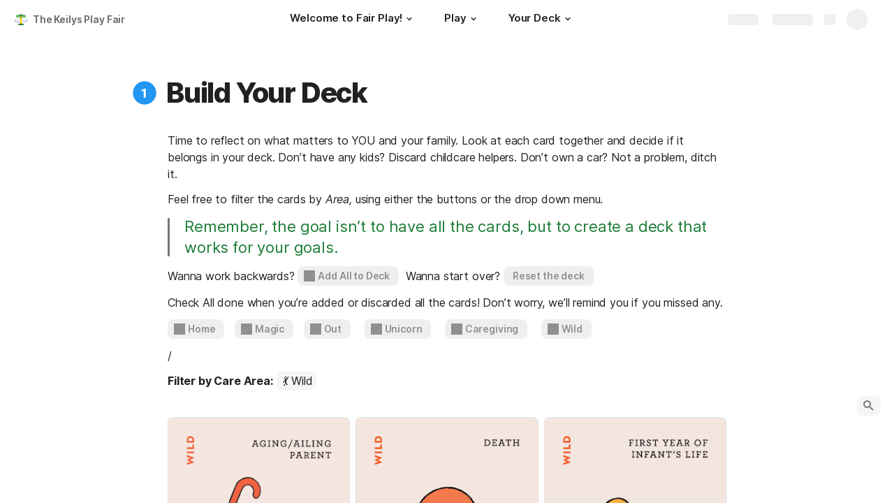

--- FILE ---
content_type: image/svg+xml
request_url: https://cdn.coda.io/icons/svg/color/checkmark.svg
body_size: -16
content:
<svg xmlns="http://www.w3.org/2000/svg" width="48" height="48"><path d="M40.602 12.102L17 35.699l-9.602-9.597L4.602 29 17 41.3l26.398-26.402zm0 0" fill="#43a047"/></svg>

--- FILE ---
content_type: image/svg+xml
request_url: https://cdn.coda.io/icons/svg/color/swing-ride.svg
body_size: 962
content:
<svg xmlns="http://www.w3.org/2000/svg" width="48" height="48"><path d="M18 17c-.3 0-.5-.102-.7-.3-.198-.2-.3-.4-.3-.7 0-.3.102-.5.3-.7a.961.961 0 0 1 1.4 0c.198.2.3.4.3.7 0 .3-.102.5-.3.7-.2.198-.4.3-.7.3zm-2.5 8.602c.398 0 .8-.301 1-.704.102-.5-.2-1.097-.7-1.199a.888.888 0 0 0-1.198.7c-.102.5.199 1.101.699 1.203h.199zm.8-2.801c.4 0 .802-.301 1-.7.098-.5-.198-1.101-.698-1.203a.892.892 0 0 0-1.204.704c-.097.5.204 1.097.704 1.199.097-.102.199 0 .199 0zm.9-2.903c.402 0 .8-.296 1-.699A.887.887 0 0 0 17.5 18c-.5-.102-1.102.2-1.2.7-.1.5.098 1.1.7 1.198h.2zM15.397 28.2c.204-.199.301-.5.301-.699 0-.2-.097-.5-.3-.7a.961.961 0 0 0-1.399 0c-.2.2-.3.5-.3.7 0 .2.1.5.3.7.2.198.398.3.7.3.198 0 .5-.102.698-.3zm-8.796-3.3c.398 0 .699-.2.898-.5.3-.5.102-1.098-.398-1.399-.5-.3-1.102-.102-1.403.398-.3.5-.097 1.102.403 1.403.199 0 .398.097.5.097zm1.5-2.7C8.5 22.2 8.8 22 9 21.7c.3-.5.102-1.097-.398-1.398-.5-.301-1.102-.102-1.403.398-.3.5-.097 1.102.403 1.403.199.097.296.097.5.097zM9.5 19.602c.3 0 .7-.204.898-.5.301-.5.102-1.102-.398-1.403-.5-.3-1.102-.097-1.398.403-.301.5-.102 1.097.398 1.398.2.102.398.102.5.102zM11 17c.3 0 .7-.2.898-.5.301-.5.102-1.102-.398-1.398-.5-.301-1.102-.102-1.398.398-.301.5-.102 1.102.398 1.3.2.2.3.2.5.2zm19.7-.3c.198-.2.3-.5.3-.7 0-.3-.102-.5-.3-.7a.961.961 0 0 0-1.4 0c-.198.2-.3.4-.3.7 0 .3.102.5.3.7.2.198.5.3.7.3.2 0 .5-.102.7-.3zm1.8 8.902h.3c.5-.204.802-.704.7-1.204-.102-.5-.7-.796-1.2-.699-.5.2-.8.7-.698 1.2 0 .402.398.703.898.703zm-.8-2.801h.3c.5-.102.8-.7.7-1.2-.2-.5-.7-.8-1.2-.703-.5.102-.8.704-.7 1.204 0 .398.4.699.9.699zm-.9-2.903h.302c.5-.199.796-.699.699-1.199-.2-.5-.7-.8-1.2-.699-.5.102-.8.7-.703 1.2.102.402.5.698.903.698zM34 28.2c.2-.199.3-.5.3-.699 0-.2-.1-.5-.3-.7a.961.961 0 0 0-1.398 0c-.204.2-.301.5-.301.7 0 .2.097.5.3.7.2.198.5.3.7.3.199 0 .5-.102.699-.3zm7.398-3.3c.204 0 .301 0 .5-.098.5-.301.704-.903.403-1.403-.301-.5-.903-.597-1.403-.398-.5.3-.699.898-.398 1.398.2.301.5.5.898.5zm-1.5-2.598c.204 0 .301 0 .5-.102.5-.3.704-.898.403-1.398-.301-.5-.903-.7-1.403-.403-.5.301-.699.903-.398 1.403.2.3.602.5.898.5zM38.5 19.6c.2 0 .3 0 .5-.101.5-.3.7-.898.398-1.398-.296-.5-.898-.704-1.398-.403-.5.301-.7.903-.398 1.403.199.296.5.5.898.5zM37 17c.2 0 .3 0 .5-.102.5-.296.602-.898.398-1.398-.296-.5-.898-.602-1.398-.398-.5.296-.7.898-.398 1.398.199.3.5.5.898.5zM13 35c1.7 0 3-1.3 3-3s-1.3-3-3-3-3 1.3-3 3 1.3 3 3 3zm-9-4c1.7 0 3-1.3 3-3s-1.3-3-3-3-3 1.3-3 3 1.3 3 3 3zm34 1c0-1.7-1.3-3-3-3s-3 1.3-3 3 1.3 3 3 3 3-1.3 3-3zm9-4c0-1.7-1.3-3-3-3s-3 1.3-3 3 1.3 3 3 3 3-1.3 3-3zm0 0" fill="#9fa8da"/><path d="M21 16h6v23h-6zm0 0" fill="#ffc107"/><path d="M21 16h6v2h-6zm0 0" fill="#ffa000"/><path d="M15 43v-2c0-1.602 1.3-3 3-3h12c1.7 0 3 1.398 3 3v2zm9-38l-13 5h27zm0 0" fill="#2e7d32"/><path d="M7 9l.7 5.7c0 .698.6 1.3 1.3 1.3h30c.7 0 1.3-.602 1.3-1.3L41 9zm0 0" fill="#4caf50"/><path d="M25 13c0 .602-.398 1-1 1s-1-.398-1-1 .398-1 1-1 1 .398 1 1zm3-1c-.602 0-1 .398-1 1s.398 1 1 1 1-.398 1-1-.398-1-1-1zm-8 0c-.602 0-1 .398-1 1s.398 1 1 1 1-.398 1-1-.398-1-1-1zm12 0c-.602 0-1 .398-1 1s.398 1 1 1 1-.398 1-1-.398-1-1-1zm-16 0c-.602 0-1 .398-1 1s.398 1 1 1 1-.398 1-1-.398-1-1-1zm20 0c-.602 0-1 .398-1 1s.398 1 1 1 1-.398 1-1-.398-1-1-1zm-24 0c-.602 0-1 .398-1 1s.398 1 1 1 1-.398 1-1-.398-1-1-1zm0 0" fill="#fdd835"/></svg>